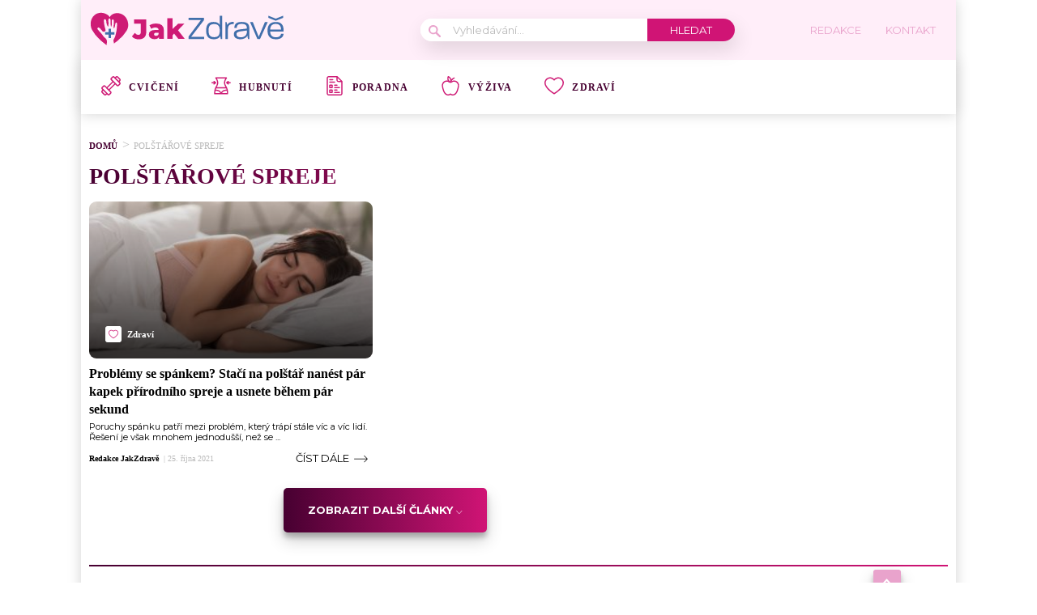

--- FILE ---
content_type: text/html; charset=utf-8
request_url: https://www.google.com/recaptcha/api2/aframe
body_size: 267
content:
<!DOCTYPE HTML><html><head><meta http-equiv="content-type" content="text/html; charset=UTF-8"></head><body><script nonce="prsH_StwAq_Wiu_fRIVw2Q">/** Anti-fraud and anti-abuse applications only. See google.com/recaptcha */ try{var clients={'sodar':'https://pagead2.googlesyndication.com/pagead/sodar?'};window.addEventListener("message",function(a){try{if(a.source===window.parent){var b=JSON.parse(a.data);var c=clients[b['id']];if(c){var d=document.createElement('img');d.src=c+b['params']+'&rc='+(localStorage.getItem("rc::a")?sessionStorage.getItem("rc::b"):"");window.document.body.appendChild(d);sessionStorage.setItem("rc::e",parseInt(sessionStorage.getItem("rc::e")||0)+1);localStorage.setItem("rc::h",'1769903242203');}}}catch(b){}});window.parent.postMessage("_grecaptcha_ready", "*");}catch(b){}</script></body></html>

--- FILE ---
content_type: application/javascript; charset=utf-8
request_url: https://fundingchoicesmessages.google.com/f/AGSKWxVLGoJHVYnml428hmkGMiggVAMYMS2UcAo7YHq18yZOxVgLUbqNQAdv8X0JxyTUoDHD4s6UvwsCdWGNRdjtkHADP4v_miziOoeogowkdTjuJAy-69aVeHiHnd_pXwc0CZ4Nw77FeeD-KPa07YtxPSpiUoe1T0yw8eKoF3LusaldnoKgqId5RdsaQZDW/_/adv-ext-_320x250__ad_homepage._adbg2./floaty_rotator
body_size: -1287
content:
window['1d7aa752-4da4-447b-bff6-b9329a2034fd'] = true;

--- FILE ---
content_type: image/svg+xml
request_url: https://jakzdrave.cz/wp-content/uploads/2022/02/test-1.svg
body_size: 479
content:
<svg width="24" height="24" viewBox="0 0 24 24" fill="none" xmlns="http://www.w3.org/2000/svg">
<path d="M21.5347 6.23095L15.5097 0.205969C15.3779 0.0741094 15.199 0 15.0125 0H4.84535C3.41946 0 2.2594 1.16006 2.2594 2.58591V21.414C2.2594 22.8399 3.41946 24 4.8453 24H19.1547C20.5806 24 21.7406 22.8399 21.7406 21.414V6.72811C21.7406 6.54164 21.6666 6.36281 21.5347 6.23095V6.23095ZM15.7157 2.40061L19.34 6.02498H16.8954C16.2449 6.02498 15.7157 5.49577 15.7157 4.84528V2.40061ZM19.1547 22.5938H4.8453C4.19487 22.5938 3.66565 22.0645 3.66565 21.414V2.58591C3.66565 1.93547 4.19487 1.40625 4.8453 1.40625H14.3094V4.84528C14.3094 6.27117 15.4694 7.43123 16.8953 7.43123H20.3344V21.414C20.3344 22.0645 19.8052 22.5938 19.1547 22.5938V22.5938Z" fill="#CE1B75"/>
<path d="M8.98749 10.5438H5.97498C5.58666 10.5438 5.27185 10.8586 5.27185 11.2469V14.2594C5.27185 14.6477 5.58666 14.9625 5.97498 14.9625H8.98749C9.3758 14.9625 9.69062 14.6477 9.69062 14.2594V11.2468C9.69062 10.8585 9.37585 10.5438 8.98749 10.5438ZM8.28437 13.5563H6.6781V11.95H8.28437V13.5563Z" fill="#CE1B75"/>
<path d="M8.98749 16.5688H5.97498C5.58666 16.5688 5.27185 16.8836 5.27185 17.2719V20.2844C5.27185 20.6727 5.58666 20.9876 5.97498 20.9876H8.98749C9.3758 20.9876 9.69062 20.6727 9.69062 20.2844V17.2719C9.69062 16.8836 9.37585 16.5688 8.98749 16.5688ZM8.28437 19.5813H6.6781V17.975H8.28437V19.5813Z" fill="#CE1B75"/>
<path d="M11.2969 11.2469C11.2969 11.6352 11.6117 11.95 12 11.95H15.0125C15.4008 11.95 15.7156 11.6352 15.7156 11.2469C15.7156 10.8586 15.4008 10.5438 15.0125 10.5438H12C11.6117 10.5438 11.2969 10.8585 11.2969 11.2469Z" fill="#CE1B75"/>
<path d="M18.025 13.5563H12C11.6117 13.5563 11.2969 13.8711 11.2969 14.2594C11.2969 14.6477 11.6117 14.9625 12 14.9625H18.025C18.4133 14.9625 18.7281 14.6477 18.7281 14.2594C18.7281 13.8711 18.4133 13.5563 18.025 13.5563Z" fill="#CE1B75"/>
<path d="M12 17.975H15.0125C15.4008 17.975 15.7156 17.6602 15.7156 17.2719C15.7156 16.8836 15.4008 16.5688 15.0125 16.5688H12C11.6117 16.5688 11.2969 16.8836 11.2969 17.2719C11.2969 17.6602 11.6117 17.975 12 17.975Z" fill="#CE1B75"/>
<path d="M18.025 19.5812H12C11.6117 19.5812 11.2969 19.8961 11.2969 20.2844C11.2969 20.6727 11.6117 20.9875 12 20.9875H18.025C18.4133 20.9875 18.7281 20.6727 18.7281 20.2844C18.7281 19.8961 18.4133 19.5812 18.025 19.5812Z" fill="#CE1B75"/>
<path d="M5.97504 5.17188H9.74065C10.129 5.17188 10.4438 4.85706 10.4438 4.46875C10.4438 4.08044 10.129 3.76562 9.74065 3.76562H5.97504C5.58672 3.76562 5.27191 4.08044 5.27191 4.46875C5.27191 4.85706 5.58672 5.17188 5.97504 5.17188V5.17188Z" fill="#CE1B75"/>
<path d="M5.97504 8.18439H12C12.3883 8.18439 12.7031 7.86958 12.7031 7.48126C12.7031 7.09295 12.3883 6.77814 12 6.77814H5.97504C5.58672 6.77814 5.27191 7.09295 5.27191 7.48126C5.27191 7.86958 5.58672 8.18439 5.97504 8.18439V8.18439Z" fill="#CE1B75"/>
</svg>


--- FILE ---
content_type: application/javascript; charset=utf-8
request_url: https://fundingchoicesmessages.google.com/f/AGSKWxXL9H90kFZdO8KiqiFZo2g-0av6ZfUnIMvtWdisCLQVS64_eChRWoECxr1ryzzUfVCKwj62JioBE4cPjlRSuLywz0DUCN148bBIEg6qdsfwlv0UkJcyNu8efA54FWpjV6ikq3l1UQ==?fccs=W251bGwsbnVsbCxudWxsLG51bGwsbnVsbCxudWxsLFsxNzY5OTAzMjMzLDg5MTAwMDAwMF0sbnVsbCxudWxsLG51bGwsW251bGwsWzcsOSw2XSxudWxsLDIsbnVsbCwiY3MiLG51bGwsbnVsbCxudWxsLG51bGwsbnVsbCwzXSwiaHR0cHM6Ly9qYWt6ZHJhdmUuY3ovdGFnL3BvbHN0YXJvdmUtc3ByZWplLyIsbnVsbCxbWzgsIkZmMFJHSFR1bjhJIl0sWzksImVuLVVTIl0sWzE5LCIyIl0sWzE3LCJbMF0iXSxbMjQsIiJdLFsyOSwiZmFsc2UiXV1d
body_size: 292
content:
if (typeof __googlefc.fcKernelManager.run === 'function') {"use strict";this.default_ContributorServingResponseClientJs=this.default_ContributorServingResponseClientJs||{};(function(_){var window=this;
try{
var rp=function(a){this.A=_.t(a)};_.u(rp,_.J);var sp=function(a){this.A=_.t(a)};_.u(sp,_.J);sp.prototype.getWhitelistStatus=function(){return _.F(this,2)};var tp=function(a){this.A=_.t(a)};_.u(tp,_.J);var up=_.ed(tp),vp=function(a,b,c){this.B=a;this.j=_.A(b,rp,1);this.l=_.A(b,_.Qk,3);this.F=_.A(b,sp,4);a=this.B.location.hostname;this.D=_.Fg(this.j,2)&&_.O(this.j,2)!==""?_.O(this.j,2):a;a=new _.Qg(_.Rk(this.l));this.C=new _.eh(_.q.document,this.D,a);this.console=null;this.o=new _.np(this.B,c,a)};
vp.prototype.run=function(){if(_.O(this.j,3)){var a=this.C,b=_.O(this.j,3),c=_.gh(a),d=new _.Wg;b=_.hg(d,1,b);c=_.C(c,1,b);_.kh(a,c)}else _.hh(this.C,"FCNEC");_.pp(this.o,_.A(this.l,_.De,1),this.l.getDefaultConsentRevocationText(),this.l.getDefaultConsentRevocationCloseText(),this.l.getDefaultConsentRevocationAttestationText(),this.D);_.qp(this.o,_.F(this.F,1),this.F.getWhitelistStatus());var e;a=(e=this.B.googlefc)==null?void 0:e.__executeManualDeployment;a!==void 0&&typeof a==="function"&&_.Uo(this.o.G,
"manualDeploymentApi")};var wp=function(){};wp.prototype.run=function(a,b,c){var d;return _.v(function(e){d=up(b);(new vp(a,d,c)).run();return e.return({})})};_.Uk(7,new wp);
}catch(e){_._DumpException(e)}
}).call(this,this.default_ContributorServingResponseClientJs);
// Google Inc.

//# sourceURL=/_/mss/boq-content-ads-contributor/_/js/k=boq-content-ads-contributor.ContributorServingResponseClientJs.en_US.Ff0RGHTun8I.es5.O/d=1/exm=ad_blocking_detection_executable,kernel_loader,loader_js_executable,web_iab_tcf_v2_signal_executable/ed=1/rs=AJlcJMwj_NGSDs7Ec5ZJCmcGmg-e8qljdw/m=cookie_refresh_executable
__googlefc.fcKernelManager.run('\x5b\x5b\x5b7,\x22\x5b\x5bnull,\\\x22jakzdrave.cz\\\x22,\\\x22AKsRol8Vb06_LWxGgABU4k1i_5cjBZbUcmz9GAK1Ovg2niO7mH6WvtxKGw4UFTNoQ69vhM5_ZwIRKg8j0mMhC-aP_MX4x6RKdIKrqdnVijfDKvjk-_2jFZAwZqP3tYquD8cys_zQOgQWoUulBPf2gUhIX40B5YORxA\\\\u003d\\\\u003d\\\x22\x5d,null,\x5b\x5bnull,null,null,\\\x22https:\/\/fundingchoicesmessages.google.com\/f\/AGSKWxVZ_OZiPbxTV30DIeeuTJ6x1824iR32nKwcN2mFhgJ86ExCWexT_k9yGVTnMtnRTHF3MKx_4bXHoDTo6lSIpyw5D9gMSm8FtCFZMFgZQ36UO8ofWDJ4Qon-Qz9UKhhl1tWOTMejTw\\\\u003d\\\\u003d\\\x22\x5d,null,null,\x5bnull,null,null,\\\x22https:\/\/fundingchoicesmessages.google.com\/el\/AGSKWxW6PdP_pU3fWM9jEHZw_2cGxszg4EO9P1nR5q8A9-CCrc4kOPfU1PpgQztJ3NLlh5tj7pdIrQiQBoH-n07zmK5lnXQIQlNfHetHGuNHaKB_UuVF2_IzQhgdN1mi06yWRHOsYXmfdw\\\\u003d\\\\u003d\\\x22\x5d,null,\x5bnull,\x5b7,9,6\x5d,null,2,null,\\\x22cs\\\x22,null,null,null,null,null,3\x5d,null,\\\x22Nastavení ochrany soukromí a souborů cookie\\\x22,\\\x22Zavřít\\\x22,null,null,null,\\\x22Spravováno Googlem. Odpovídá požadavkům systému TCF organizace IAB. ID CMP: 300\\\x22\x5d,\x5b2,1\x5d\x5d\x22\x5d\x5d,\x5bnull,null,null,\x22https:\/\/fundingchoicesmessages.google.com\/f\/AGSKWxU24dwnM3RPVb6xqy1qBEvQDw8CaANsiC4C81HCxc-VhvYGH84uU9aY31NFNTmz4OXNJw0eAoWqLcFm3lT28AjX1mlY4rSWUHF51bpT8Kf0K8g8mNuSUbx5-8fzKenx1E2sSGFuyQ\\u003d\\u003d\x22\x5d\x5d');}